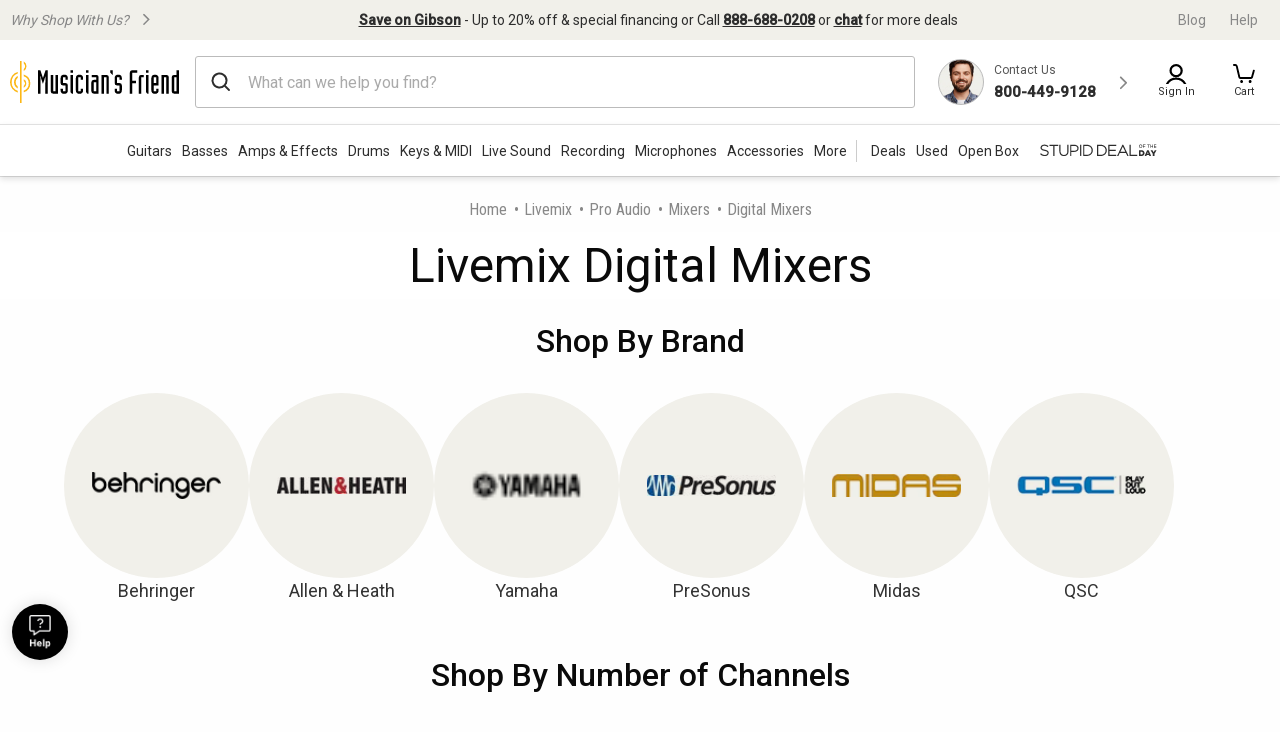

--- FILE ---
content_type: application/x-javascript
request_url: https://assets.adobedtm.com/2f28ff4a58dd/c258a7d75a15/f9aefea3976a/RCe6304245343149a5818752e4d57cee2e-source.min.js
body_size: 3
content:
// For license information, see `https://assets.adobedtm.com/2f28ff4a58dd/c258a7d75a15/f9aefea3976a/RCe6304245343149a5818752e4d57cee2e-source.js`.
_satellite.__registerScript('https://assets.adobedtm.com/2f28ff4a58dd/c258a7d75a15/f9aefea3976a/RCe6304245343149a5818752e4d57cee2e-source.min.js', "localStorage.removeItem(\"searchFlag\"),localStorage.removeItem(\"typeAheadFlag\"),localStorage.removeItem(\"typeAheadType\");");